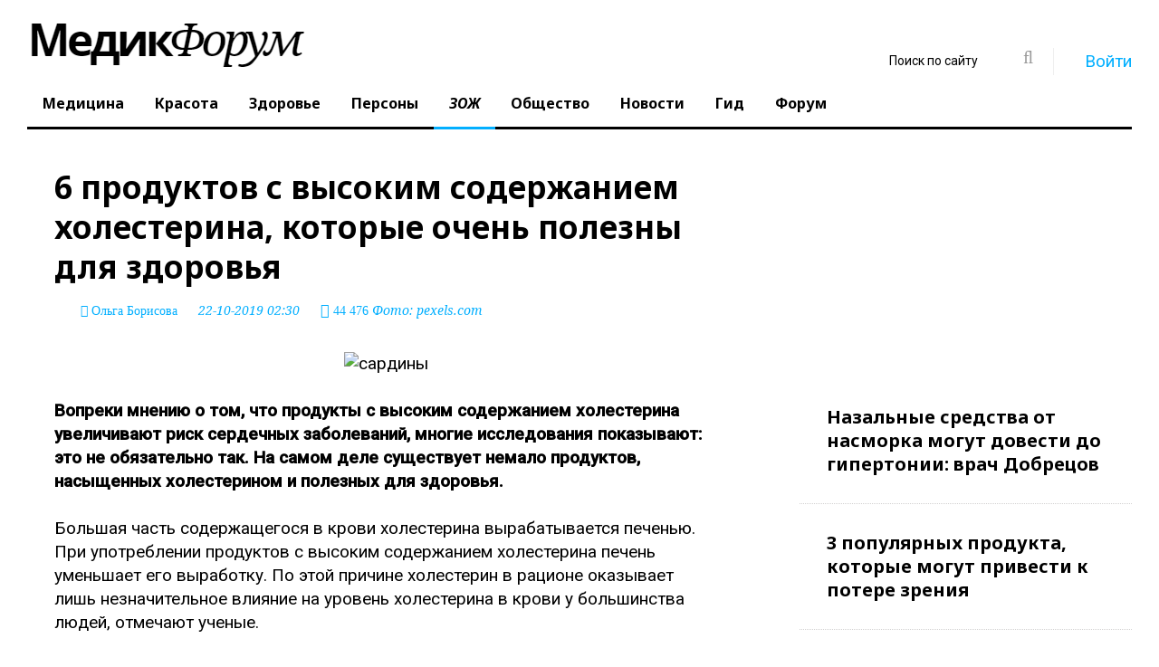

--- FILE ---
content_type: text/html; charset=utf-8
request_url: https://www.medikforum.ru/zoj/84060-6-produktov-s-vysokim-soderzhaniem-holesterina-kotorye-ochen-polezny-dlya-zdorovya.html
body_size: 17332
content:
<!DOCTYPE html>
<html lang="ru" class="wide wow-animation">
  <head>
    <meta name="format-detection" content="telephone=no">
    <meta name="viewport" content="width=device-width, height=device-height, initial-scale=1.0, maximum-scale=1.0, user-scalable=0">
    <meta http-equiv="X-UA-Compatible" content="IE=Edge">
	<meta name="robots" content="noyaca" />
	<meta name="verify-admitad" content="5fac882f0e" />
    <link rel="icon" href="/favicon.ico?v=1" type="image/x-icon">
	<link rel="preload" as="script" href="/templates/med_scroll_new/js/core.min.js?v=10">
	<link rel="preload" as="script" href="/templates/med_scroll_new/js/script.js?v=35">
	<link rel="preload" as="style" href="/templates/med_scroll_new/css/style.css?v=97">
	<link rel="preload" href="https://www.medikforum.ru/engine/editor/jscripts/froala/fonts/fontawesome-webfont.woff2?v=4.5.0" as="font" type="font/woff2" crossorigin>
	<link rel="preconnect" href="https://mc.yandex.ru/">
	<link rel="preconnect" href="https://an.yandex.ru/">
	<!-- Google Tag Manager -->
<script>(function(w,d,s,l,i){w[l]=w[l]||[];w[l].push({'gtm.start':
new Date().getTime(),event:'gtm.js'});var f=d.getElementsByTagName(s)[0],
j=d.createElement(s),dl=l!='dataLayer'?'&l='+l:'';j.async=true;j.src=
'https://www.googletagmanager.com/gtm.js?id='+i+dl;f.parentNode.insertBefore(j,f);
})(window,document,'script','dataLayer','GTM-N89DPWJ');</script>
<!-- End Google Tag Manager -->
    <!-- Stylesheets-->
	<style>@charset "UTF-8";html{font-family:sans-serif}body{margin:0}header,main,nav,section{display:block}a{background-color:transparent}img{border:0}button,input{color:inherit;font-family:inherit;font-size:inherit;font-style:inherit;font-variant:inherit;font-weight:inherit;line-height:inherit;margin:0}button{overflow:visible}button{text-transform:none}button{-webkit-appearance:button}input{line-height:normal}*{box-sizing:border-box}::before,::after{box-sizing:border-box}html{font-size:10px}body{font-family:roboto,Helvetica,Arial,sans-serif;font-size:19px;line-height:1.375;color:rgb(0,0,0);background-color:rgb(255,255,255)}input,button{font-family:inherit;font-size:inherit;line-height:inherit}a{color:rgb(2,175,255);text-decoration:none}img{vertical-align:middle}.img-responsive{display:block;max-width:100%;height:auto}.small{font-size:87%}.text-left{text-align:left}.text-center{text-align:center}ul{margin-top:0;margin-bottom:11px}label{display:inline-block;max-width:100%;margin-bottom:5px;font-weight:700}.form-control{display:block;width:100%;height:50px;padding:13px 20px;font-size:16px;line-height:1.375;color:rgb(153,153,153);background-color:rgb(255,255,255);background-image:none;border:1px solid rgb(204,204,204);border-top-left-radius:0;border-top-right-radius:0;border-bottom-right-radius:0;border-bottom-left-radius:0;-webkit-box-shadow:rgba(0,0,0,.0745098) 0 1px 1px inset;box-shadow:rgba(0,0,0,.0745098) 0 1px 1px inset}.form-control::-webkit-input-placeholder{color:rgb(153,153,153)}.form-group{margin-bottom:15px}.btn{display:inline-block;margin-bottom:0;font-weight:700;text-align:center;vertical-align:middle;background-image:none;border:1px solid transparent;white-space:nowrap;padding:13px 20px;font-size:16px;line-height:1.375;border-top-left-radius:0;border-top-right-radius:0;border-bottom-right-radius:0;border-bottom-left-radius:0}.btn-warning{color:rgb(255,255,255);background-color:rgb(255,246,2);border-color:rgb(255,246,2)}.col-xs-12{position:relative;min-height:1px;padding-left:30px;padding-right:30px}.col-xs-12{float:left}.col-xs-12{width:100%}html :first-child{margin-top:0}html :last-child{margin-bottom:0}.shell{margin-right:auto;margin-left:auto;padding-left:30px;padding-right:30px;min-width:300px;max-width:480px}@media (min-width:992px){.shell{max-width:970px}}@media (min-width:1200px){.shell{max-width:1790px}}.range{margin-left:-30px;margin-right:-30px}[class*="cell-"]{padding-left:30px;padding-right:30px}@media (min-width:480px){.range{display:-webkit-flex;-webkit-flex:0 1 auto;-webkit-flex-flow:row wrap}.range>[class*="cell"]{-webkit-flex:0 0 100%;max-width:100%}}@media (min-width:480px){.range-xs-middle{-webkit-align-items:center}}@media (min-width:1200px){.range>.cell-lg-6{-webkit-flex-basis:50%;max-width:50%}}.veil{display:none!important}@media (min-width:768px){.reveal-sm-block{display:block!important}.reveal-sm-inline-block{display:inline-block!important}.reveal-sm-flex{display:-webkit-flex!important}.veil-sm{display:none!important}}a{color:rgb(2,175,255)}.small{font-size:14px;line-height:1.85714}ul{padding:0;margin:0}.list-inline-0>li{display:inline-block}.page .text-white{color:rgb(255,255,255)}.text-center{text-align:center}@media (min-width:768px){.text-sm-left{text-align:left}}.btn{padding:13px 28px;font-family:'noto sans'}.btn-warning{color:rgb(0,0,0);background-color:rgb(255,246,2);border-color:rgb(255,246,2)}.icon{display:inline-block;text-align:center}.icon::before{position:relative;display:inline-block;font-weight:400;font-style:normal;font-size:16px;speak:none;text-transform:none;-webkit-font-smoothing:antialiased}.icon.icon-circle{width:50px;height:50px;line-height:50px}.icon-default{background-color:rgb(255,255,255);color:rgb(153,153,153)}.icon-gray-base{background-color:rgb(0,0,0);color:rgb(255,255,255);background-position:initial initial;background-repeat:initial initial}.icon-circle{border-top-left-radius:50%;border-top-right-radius:50%;border-bottom-right-radius:50%;border-bottom-left-radius:50%}.section-top-50{padding-top:50px}html .page .offset-top-5{margin-top:5px}html .page .offset-top-12{margin-top:12px}@media (min-width:1200px){html .page .offset-lg-negative-right-26{margin-right:-26px}}html .element-groups-xl-custom{-webkit-transform:translateY(-30px);margin-bottom:-30px;margin-left:-30px}html .element-groups-xl-custom>*,html .element-groups-xl-custom>:first-child{display:inline-block;margin-top:30px;margin-left:30px}.text-normal{font-style:normal}body{-webkit-font-smoothing:subpixel-antialiased}img{max-width:100%;display:inline-block;height:auto}.divider-vertical{display:inline-block;border-top-style:none;border-left-width:1px;border-left-style:solid;border-left-color:rgb(239,239,239);width:1px}.divider-vertical.divider-xs{height:30px;margin-left:30px;margin-right:29px}.post{position:relative}.post .post-inner{display:inline-block;position:relative;margin:0 auto;width:100%;max-width:100%}@media (min-width:992px){.post .post-inner{width:100%}}.post-variant-1{display:-webkit-flex}.post-variant-1 img{min-width:100%}.form-control{display:block;width:100%;height:50px;padding:13px 20px;font-family:'noto serif',serif;font-style:italic;font-size:14px;line-height:1.57143;color:rgb(0,0,0);background-color:rgb(255,255,255);border:1px solid rgb(204,204,204);border-top-left-radius:0;border-top-right-radius:0;border-bottom-right-radius:0;border-bottom-left-radius:0;box-shadow:none;outline:none}.form-control::-webkit-input-placeholder{color:rgb(0,0,0)}.rd-navbar{display:none}.rd-navbar{display:none;background-color:rgb(255,255,255);box-shadow:none;background-position:initial initial;background-repeat:initial initial}.rd-navbar-toggle{position:relative;width:48px;height:48px;line-height:48px;color:rgb(255,255,255);background-color:transparent;border:none;display:none}.rd-navbar-toggle span{position:relative;display:block;margin:auto}.rd-navbar-toggle span::after,.rd-navbar-toggle span::before{content:'';position:absolute;left:0;top:-8px}.rd-navbar-toggle span::after{top:8px}.rd-navbar-toggle span::after,.rd-navbar-toggle span::before,.rd-navbar-toggle span{width:24px;height:4px;background-color:rgb(255,255,255);border-top-left-radius:2px;border-top-right-radius:2px;border-bottom-right-radius:2px;border-bottom-left-radius:2px}.rd-navbar-toggle span{-webkit-transform:rotate(180deg)}.rd-navbar-toggle span::before,.rd-navbar-toggle span::after{-webkit-transform-origin:1.71429px 50%}.rd-navbar-brand .brand-name{font-family:'noto serif',serif;font-size:60px;line-height:60px;text-decoration:none;font-weight:300;font-style:italic;color:rgb(0,0,0)}.rd-navbar-brand .brand-name span{font-family:'noto sans',serif;font-weight:700;font-style:normal}.rd-navbar-search-toggle{display:inline-block;font-weight:400;font-style:normal;font-variant:normal;font-size:18px;line-height:36px;font-family:FontAwesome}.rd-navbar-search-toggle,.rd-navbar-search-toggle::before,.rd-navbar-search-toggle::after{text-align:center;width:36px;height:36px}.rd-navbar-search-toggle::before,.rd-navbar-search-toggle::after{position:absolute;left:0;top:0}.rd-navbar-search-toggle::before{content:'\f002';-webkit-transform:scale(1) rotate(0deg)}.rd-navbar:not(.rd-navbar-fixed) .rd-navbar-search-toggle::after{content:'\f00d';-webkit-transform:scale(0) rotate(-90deg)}.rd-navbar-search-form-submit{display:inline-block;position:relative;width:48px;height:48px;line-height:48px;color:rgb(153,153,153);text-align:center;font-size:24px}.rd-navbar-search-form-submit::before{content:'\f002';font-family:fontawesome;font-weight:400;font-size:20px}.rd-navbar-login{display:block;background-color:rgb(255,255,255);padding:20px;border:1px solid rgb(239,239,239);position:absolute;top:50px;right:0;opacity:0;z-index:-1;width:290px;background-position:initial initial;background-repeat:initial initial}.user-forms{z-index:99}.form-group{position:relative;text-align:left}.form-group{text-align:left}label{display:block}ul{list-style:none}@media (max-width:767px){body{font-family:roboto,Helvetica,Arial,sans-serif;font-size:16px;line-height:1.375;color:rgb(0,0,0);background-color:rgb(255,255,255)}.shell{margin-right:0;margin-left:0;padding:0 5px;min-width:300px;max-width:100%}.range{margin-left:0;margin-right:0}[class*="cell-"]{padding:0}.icon.icon-circle{width:40px;height:40px;line-height:40px}}@media (max-width:1199px) and (min-width:768px){.shell{margin-right:0;margin-left:0;padding:0 5px;min-width:300px;max-width:100%}.range{margin-left:0;margin-right:0}.post{margin:0 10px}}.instagram-media{margin:0 auto!important;}.vrezka{padding:15px;background-color:#0993dd;color:#fff;box-shadow: 0 14px 28px rgba(0,0,0,0.25), 0 10px 10px rgba(0,0,0,0.22);}h1,.h1{line-height: 1.26;font-size: 35px;font-family: noto sans,sans-serif;font-weight: 700;}.cell-lg-8 {-webkit-flex-basis: 66.66667%;-ms-flex-preferred-size: 66.66667%;flex-basis: 66.66667%;max-width: 66.66667%;}.cell-lg-4 {-webkit-flex-basis: 33.33333%;-ms-flex-preferred-size: 33.33333%;flex-basis: 33.33333%;max-width: 33.33333%;}.rd-navbar-static .rd-navbar-nav>li>a, .rd-navbar-fullwidth .rd-navbar-nav>li>a {position: relative;display: block;padding: 15px 17px 16px;font-family: noto sans,serif;color: #000;font-weight: 700;font-size: 16px;line-height: 1.2;text-decoration: none;transition: .3s ease-out;}@media screen and (min-width:768px){.video_player_yt{width:100%;height:400px}}.warning_txt {padding: 35px; background-color: #f1f1f1; font-style: italic;}.rd-navbar-static .rd-navbar-nav > li > .rd-navbar-dropdown li.rd-navbar--has-dropdown > a:after, .rd-navbar-fullwidth .rd-navbar-nav > li > .rd-navbar-dropdown li.rd-navbar--has-dropdown > a:after {content: '\f105'!important;font-family: 'FontAwesome'!important;}</style>
	<style>
		.rd-navbar-static .rd-navbar-dropdown, .rd-navbar-fullwidth .rd-navbar-dropdown {
		  width: 300px!important;
		}
		
		.tg-continue-box {
    margin: 25px 0;
}

.tg-continue-box a {
    text-decoration: none;
}

.tg-continue-inner {
    display: flex;
    align-items: center;
    gap: 15px;
    padding: 18px 22px;
    border-radius: 14px;
    background: linear-gradient(135deg, #181818, #229ed9);
    color: #fff;
    box-shadow: 0 10px 25px rgba(34, 158, 217, 0.35);
    transition: transform 0.2s ease, box-shadow 0.2s ease;
}

.tg-continue-inner:hover {
    transform: translateY(-2px);
    box-shadow: 0 14px 30px rgba(34, 158, 217, 0.45);
}

.tg-icon {
    font-size: 34px;
    line-height: 1;
}

.tg-text strong {
    display: block;
    font-size: 18px;
    font-weight: 700;
}

.tg-text span {
    font-size: 14px;
    opacity: 0.9;
}

@media (max-width: 600px) {
    .tg-continue-inner {
        flex-direction: column;
        text-align: center;
    }

    .tg-icon {
        font-size: 40px;
    }
}

	</style>
	
		<!--[if lt IE 10]>
    <div style="background: #212121; padding: 10px 0; box-shadow: 3px 3px 5px 0 rgba(0,0,0,.3); clear: both; text-align:center; position: relative; z-index:1;"><a href="http://windows.microsoft.com/en-US/internet-explorer/"><img src="images/ie8-panel/warning_bar_0000_us.jpg" border="0" height="42" width="820" alt="You are using an outdated browser. For a faster, safer browsing experience, upgrade for free today."></a></div>
    <script src="js/html5shiv.min.js"></script>
		<![endif]-->
	<meta charset="utf-8">
<title>6 продуктов с высоким содержанием холестерина, которые очень полезны для здоровья |  MedikForum.ru</title>
<meta name="description" content="Вопреки мнению о том, что продукты с высоким содержанием холестерина увеличивают риск сердечных заболеваний, многие исследования показывают: это не обязательно так.">


<meta property="og:type" content="article">
<meta property="og:title" content="6 продуктов с высоким содержанием холестерина, которые очень полезны для здоровья">
<meta property="og:url" content="https://www.medikforum.ru/zoj/84060-6-produktov-s-vysokim-soderzhaniem-holesterina-kotorye-ochen-polezny-dlya-zdorovya.html">
<meta name="news_keywords" content="холестерин">
<meta property="og:image" content="https://mon.medikforum.ru/uploads/posts/2019-10/1571657182_kartofel.jpg">
<meta property="og:description" content="Вопреки мнению о том, что продукты с высоким содержанием холестерина увеличивают риск сердечных заболеваний, многие исследования показывают: это не обязательно так. На самом деле существует немало продуктов, насыщенных холестерином и полезных для здоровья. Большая часть содержащегося в крови">
<link rel="search" type="application/opensearchdescription+xml" href="https://www.medikforum.ru/index.php?do=opensearch" title="Информационный портал о здоровье, медицине и красоте в России и мире">
<link rel="canonical" href="https://www.medikforum.ru/zoj/84060-6-produktov-s-vysokim-soderzhaniem-holesterina-kotorye-ochen-polezny-dlya-zdorovya.html"><link rel="amphtml" href="https://www.medikforum.ru/zoj/84060-6-produktov-s-vysokim-soderzhaniem-holesterina-kotorye-ochen-polezny-dlya-zdorovya/amp.html">
<link rel="preload" as="image" href="https://mon.medikforum.ru/uploads/posts/2019-10/1571657182_kartofel.jpg"><link rel="preload" as="image" href="https://mon.medikforum.ru/uploads/posts/2019-10/thumbs/1571657182_kartofel.jpg"><link rel="preload" as="image" href="https://mon.medikforum.ru/uploads/posts/2019-10/1571657182_kartofel.jpg"><link rel="preload" as="image" href="https://mon.medikforum.ru/uploads/posts/2019-10/1571657182_kartofel.jpg">


<link href="/templates/med_scroll_new/css/style.css?v=96" rel="stylesheet">


<link href="/engine/editor/jscripts/froala/fonts/font-awesome.css" rel="stylesheet">


  </head>
  <body>
<!-- Google Tag Manager (noscript) -->
<noscript><iframe src="https://www.googletagmanager.com/ns.html?id=GTM-N89DPWJ"
height="0" width="0" style="display:none;visibility:hidden"></iframe></noscript>

<!-- Yandex.Metrika counter -->
<script type="text/javascript" >
   (function(m,e,t,r,i,k,a){m[i]=m[i]||function(){(m[i].a=m[i].a||[]).push(arguments)};
   m[i].l=1*new Date();k=e.createElement(t),a=e.getElementsByTagName(t)[0],k.async=1,k.src=r,a.parentNode.insertBefore(k,a)})
   (window, document, "script", "https://mc.yandex.ru/metrika/tag.js", "ym");

   ym(87003818, "init", {
        clickmap:true,
        trackLinks:true,
        accurateTrackBounce:true,
        webvisor:true
   });
</script>
<noscript><div><img src="https://mc.yandex.ru/watch/87003818" style="position:absolute; left:-9999px;" alt="" /></div></noscript>
<!-- /Yandex.Metrika counter -->

<script type="text/javascript">(function(c,s,t,r,e,a,m){c[e]=c[e]||function(){(c[e].q=c[e].q||[]).push(arguments)},c[e].p=r,a=s.createElement(t),m=s.getElementsByTagName(t)[0],a.async=1,a.src=r,m.parentNode.insertBefore(a,m)})(window,document,'script','https://c.sberlead.ru/clickstream.bundle.js','csa');csa('init', {analyticsId: '05c44156-d27a-489f-8a97-4ce2e7a0c419'}, true, true);</script>

<!-- End Google Tag Manager (noscript) -->

  
    <!-- Page-->
    <div class="page text-left">
		<div class="shell">
			<div class="reveal-sm-flex range-xs-middle">
				<div class="text-center col-xs-12" style="background-color: #fff;"></div>
			</div>
		</div>
	
	  <header class="page-head" style="min-height:134px;">
        <div class="rd-navbar-wrap">
          <nav class="rd-navbar rd-navbar-default rd-navbar-static" data-layout="rd-navbar-fixed" data-sm-layout="rd-navbar-fullwidth" data-lg-layout="rd-navbar-static" data-stick-up-offset="198" data-md-layout="rd-navbar-fullwidth">
            <div class="rd-navbar-inner">
              
              <div class="rd-navbar-panel">
                <button class="rd-navbar-toggle" data-rd-navbar-toggle=".rd-navbar-nav-wrap"><span></span></button>
                <div class="rd-navbar-brand"><a href="/" class="brand-name"><img src="/templates/med_scroll_new/logo.jpg" /></a></div>
              </div>
              <div class="rd-navbar-nav-wrap">
                <div class="rd-navbar-social-list">
				<div class="rd-navbar-top-part-right" style="position: absolute; top: 40px; right: 30px; z-index:3;">
                  <div data-rd-navbar-toggle=".rd-navbar-search-wrap" class="rd-navbar-search-toggle"></div>
					  <div class="rd-navbar-search-wrap">
						<div class="rd-navbar-search">
						  <form action="" method="post" class="rd-navbar-search-form">
								<input type="hidden" name="do" value="search" />
								<input type="hidden" name="subaction" value="search" />
							<label class="rd-navbar-search-form-input">
								<input type="text" name="story" id="story" placeholder="Поиск по сайту" autocomplete="off">
							</label>
							<button type="submit" class="rd-navbar-search-form-submit"></button>
						  </form>
						</div>
					  </div>
					  <div class="divider-vertical divider-xs"></div>
					 
 
  <div class="element-groups-xl-custom user-forms"><a href="#" data-rd-navbar-toggle=".rd-navbar-login" class="rd-navbar-login-btn"><span class="icon icon-sm fa fa-unlock-alt text-white veil-sm"></span><span class="veil reveal-sm-inline-block">Войти</span></a>
	<!-- Navbar login-->
	<div class="rd-navbar-login">
	  <form method="post" action=''>
		<div class="form-group">
		  <input type="text" name="login_name" placeholder="E-mail" class="form-control" />
		</div>
		<div class="form-group offset-top-12">
		  <input type="password" name="login_password" placeholder="Пароль" class="form-control" />
		</div>
		<div>
			<a href="https://oauth.vk.com/authorize?client_id=6347267&amp;redirect_uri=https%3A%2F%2Fwww.medikforum.ru%2Findex.php%3Fdo%3Dauth-social%26provider%3Dvk&amp;scope=offline%2Cemail&amp;state=8d7da7c583bbefdd81357b6aa76c2778&amp;response_type=code&amp;v=5.90" target="_blank"><div class="icon icon-circle fa fa-vk icon-gray-base offset-top-5" title="Авторизация через Вконтакте"></div></a>
			<a href="https://www.facebook.com/dialog/oauth?client_id=473100466100143&amp;redirect_uri=https%3A%2F%2Fwww.medikforum.ru%2Findex.php%3Fdo%3Dauth-social%26provider%3Dfc&amp;scope=public_profile%2Cemail&amp;display=popup&amp;state=8d7da7c583bbefdd81357b6aa76c2778&amp;response_type=code" target="_blank"><div class="icon icon-circle fa fa-facebook icon-gray-base offset-top-5" title="Авторизация через Фейсбук"></div></a>
			
			
			<a href="https://www.medikforum.ru/index.php?do=register" class="rd-navbar-register-btn"><span class="icon icon-sm fa fa-user text-white veil-sm"></span><span class="veil reveal-sm-inline-block">Регистрация</span></a>
		</div>
		<input name="login" type="hidden" id="login" value="submit">
		<button type="submit" class="btn btn-warning offset-top-12 text-normal">Войти</button>
	  </form>
	</div><!--<a href="https://www.medikforum.ru/index.php?do=register" class="rd-navbar-register-btn"><span class="icon icon-sm fa fa-user text-white veil-sm"></span><span class="veil reveal-sm-inline-block">Регистрация</span></a>-->
  </div>
  
                </div>
                </div>
                <ul class="rd-navbar-nav">
                  <!--<li ><a href="/">Главная</a></li>-->
                  <li ><a href="/medicine/">Медицина</a></li>
                  <li ><a href="/beauty/">Красота</a></li>
                  <li ><a href="/health/">Здоровье</a></li>
                  <li ><a href="/persons/">Персоны</a></li>
                  <li class="active"><a href="/zoj/">ЗОЖ</a></li>
                  <li ><a href="/society/">Общество</a></li>
                  <li ><a href="/tags/">Новости</a></li>
                  <li><a href="/guide.html">Гид</a></li>
                  <li><a href="/forum/">Форум</a></li>
                </ul>
              </div>
            </div>
          </nav>
        </div>
      </header>

	  <main class="page-content">

		
		

		
		
        <section class="offset-top-25 infinity-article">
          <div class="shell">
            <div class="range text-md-left">
              <div class="cell-lg-8">
				
					

				
				
				
				
					
					
					<div class="cell-lg-9">
	<div class="range range-lg-reverse">
	  <div class="cell-lg-12">
		<div class="post post-default post-variant-3" style="margin:0;" id="end_news">
		<article itemscope itemtype="http://schema.org/NewsArticle">
		  <div class="offset-top-12">
			<h1 class="h1 text-gray-base" itemprop="headline">6 продуктов с высоким содержанием холестерина, которые очень полезны для здоровья</h1>
			<div class="post-meta element-groups-custom offset-top-12">  <i class="fa fa-user" aria-hidden="true" itemprop="author" itemscope itemtype="http://schema.org/Person"> <a href="https://www.medikforum.ru/user/Bubukina/news/"><span itemprop="name">Ольга Борисова</span></a></i>  <time datetime="2019-10-22T02:30:33+0300" itemprop="datePublished">22-10-2019 02:30</time> <span class="icon fa fa-eye"> <noindex>44 476</noindex></span><!-- <a href="#comments" class="post-meta-comment show-comments" rel="nofollow"><noindex>0</noindex></a>-->  Фото: pexels.com</div>
			<meta itemscope itemprop="mainEntityOfPage" itemType="https://schema.org/WebPage" itemid="https://www.medikforum.ru/zoj/84060-6-produktov-s-vysokim-soderzhaniem-holesterina-kotorye-ochen-polezny-dlya-zdorovya.html"/>
		  </div>

		  
		  
		  <div class="offset-top-12" itemprop="articleBody"><div style="text-align:center;"><!--dle_image_begin:https://mon.medikforum.ru/uploads/posts/2019-10/1571657182_kartofel.jpg||сардины--><img   data-src="https://mon.medikforum.ru/uploads/posts/2019-10/1571657182_kartofel.jpg" class="lazy" src="https://mon.medikforum.ru/uploads/posts/2019-10/1571657182_kartofel.jpg" width="" height=""  style="max-width:100%;" alt="сардины" /><!--dle_image_end--></div><br><b>Вопреки мнению о том, что продукты с высоким содержанием холестерина увеличивают риск сердечных заболеваний, многие исследования показывают: это не обязательно так. На самом деле существует немало продуктов, насыщенных холестерином и полезных для здоровья.</b><br><br>Большая часть содержащегося в крови холестерина вырабатывается печенью. При употреблении продуктов с высоким содержанием холестерина печень уменьшает его выработку. По этой причине холестерин в рационе оказывает лишь незначительное влияние на уровень холестерина в крови у большинства людей, отмечают ученые.<br><br>Говоря о продуктах с высоким содержанием холестерина, которые очень полезны для здоровья, специалисты выделяют следующие.<br><br><b>Сыр. </b>Ломтик сыра чеддер весом около 30 граммов дает 28 мг холестерина, что является относительно высоким количеством. Но в то же время сыр содержит другие питательные вещества: в частности, тот же кусочек сыра даст примерно 7 граммов качественного белка и 15% от суточной нормы кальция. Имеющиеся научные данные говорят, что молочные продукты с высоким содержанием белка и низким содержанием углеводов, такие как сыр, способствуют уменьшению жировых отложений и укреплению мышечной массы. В том числе сыр может сделать более выносливым сердце.<br><br><b>Яйца.</b> Являются одними из самых питательных продуктов в нашем рационе и также  отличаются высоким уровнем холестерина: два крупных яйца содержат более 350 мг. Нередко, опасаясь холестерина, люди выбрасывают желток из яиц и едят только белок. Между тем, именно желток является самой питательной частью яйца и обеспечивает организм почти всеми питательными веществами этого продукта. В составе желтков присутствуют белок, селен, рибофлавин или витамин B12, холин, а содержащийся холестерин лишь способствует их усвоению. Кроме того, яичные желтки содержат антиоксиданты лютеин и зеаксантин, которые снижают риск возрастных нарушений зрения, таких как катаракта и дегенерация желтого пятна. Употребление в пищу яиц может снижать уровень сахара в крови и обеспечивать чувство сытости.<br><br><b>Печень.</b> 100-граммовая порция говяжьей печени содержит 389 мг холестерина. Эта же порция содержит 27 граммов белка и богата многими витаминами и минералами. Печень – это суперисточник витамина A, витамина B12 и железа. Кроме того, наряду с яйцами печень является одним из лучших в мире пищевых источников холина, которого не получают в достаточной мере большинство современных людей. Будучи витаминоподобным веществом, холин обладает мембранопротекторным действием - защищает мембраны клеток от разрушения. Он очень важен для здоровья мозга и сердца.<br><br><b>Печень трески.</b> В одной столовой ложке может содержаться порядка 500 мг холестерина. Но этот насыщенный холестерином продукт полезен для сердечно-сосудистой системы. В составе печени трески очень много витамина А, витамина D, а также омега-3 жирных кислот, защищающих от болезней сердца. Также ряд исследователей полагают, что предположили, что витамин D и омега-3 жиры, работая вместе, предотвращают заболевание раком.<br><br><b>Субпродукты. </b>В большинстве животных субпродуктов много холестерина и мало жиров, при этом они богаты многими витаминами и минералами (в частности, это богатый источник витамина В12, а также селена). В свою очередь в мясе животных сердец очень много коэнзима CoQ10, чрезвычайно полезного при сердечной недостаточности.<br><br><b>Сардины.</b> Они содержат больше холестерина, чем думают многие: 100 граммов порция сардин дают 142 мг холестерина. Но в то же время этот продукт обладает рядом преимуществ для здоровья, включая снижение риска сердечных заболеваний и защиту клеток мозга, терапии депрессии. Эти эффекты обеспечиваются очень высоким содержанием (до 980 мг) омега-3 жирных кислот. Помимо ценных жирных кислот сардины обеспечивают организм белком и витамином D.<br><br>Ранее МедикФорум публиковал мнение немецкого кардиохирурга Акселя Хавериха о том, что атеросклероз возникает <a href="https://www.medikforum.ru/medicine/83216-kardiohirurg-aksel-haverih-ateroskleroz-voznikaet-ne-iz-za-holesterina.html"  target="_blank">не из-за холестерина</a>.</div>
		  
		  
		  
		  
		  
			

		  
		  
		  
		  
			
			<style>
				.article_expert {background-color:#f1f1f1; padding:30px; display: inline-block; margin-top: 20px; width:100%;}
				.article_expert_name {font-weight: 500;}
				.article_expert_photo {width: max-content; float: left; margin-right: 20px; border-radius: 50%; overflow: hidden; display: block; max-width: 150px; max-height: 150px;}
				.article_org_logo {width: max-content; float: left; margin-right: 20px; overflow: hidden; display: block; max-width: 150px; max-height: 150px;}
				.article_expert_descr {margin: 25px 0 0 0; font-size: 12px;}
				.article_expert_knows {font-style: italic; font-size: 14px;}
				.article_expert_link {color:#000; text-decoration:none;}
				.article_expert_link:hover {text-decoration:underline;}
				.old-ul li{list-style: inside; margin-left: 20px;}
			</style>
		  
<div class="scroller-status">
  <div class="infinite-scroll-request loader-ellips">
  </div>
</div>		  

<div class="article__bottom offset-top-45"><div class="article__bottom-list"><span class="article__bottom-txt">Читать MedikForum.ru в </span><a class="article__bottom-item m-ya" href="https://yandex.ru/news/?favid=12390" title="Яндекс Новости" target="_blank"></a><a class="article__bottom-item m-dzen" href="https://zen.yandex.ru/medikforum.ru?invite=1" title="Яндекс.Дзен" target="_blank"></a></div>
<script src="https://yastatic.net/share2/share.js"></script>
<div class="ya-share2" data-curtain data-shape="round" data-limit="0" data-direction="vertical" data-more-button-type="long" data-services="vkontakte,odnoklassniki,telegram" data-title="6 продуктов с высоким содержанием холестерина, которые очень полезны для здоровья" data-url="https://www.medikforum.ru/zoj/84060-6-produktov-s-vysokim-soderzhaniem-holesterina-kotorye-ochen-polezny-dlya-zdorovya.html"></div>
</div>

<style>

.read_more:before {
  font:normal normal normal 14px/1 FontAwesome;
  content: '\f004';
  color: #ff0000;
    font-size: 21px;
    margin-right: 15px;
}
.read_more {margin-bottom: -15px; padding: 0 15px; border-bottom: 1px #f1f1f1 solid; border-top: 1px #f1f1f1 solid;}
.read_more a {
    font-size: 22px;
    color: #000;
    font-weight: 700;
    font-style: italic;
    text-decoration: underline;
}
.read_more_related {margin-top: 15px; padding: 10px 15px;}
.read_more_related a {
    font-size: 22px;
    color: #000;
    font-weight: 700;
    font-style: italic;
    text-decoration: underline;
}
</style>
		  
		  </article>
		  
		</div>
	  </div>
		
	</div>
	
			<div class="full-story-ads-bottom offset-top-60 offset-bottom-0">
		<!-- Yandex.RTB R-A-32874-13 -->
		<div id="yandex_rtb_R-A-32874-13-84060"></div>
		<script type="text/javascript">
			(function(w, d, n, s, t) {
				w[n] = w[n] || [];
				w[n].push(function() {
					Ya.Context.AdvManager.render({
						blockId: "R-A-32874-13",
						renderTo: "yandex_rtb_R-A-32874-13-84060",
						pageNumber: 84060
					});
				});
				t = d.getElementsByTagName("script")[0];
				s = d.createElement("script");
				s.type = "text/javascript";
				s.src = "//an.yandex.ru/system/context.js";
				s.async = false;
				t.parentNode.insertBefore(s, t);
			})(this, this.document, "yandexContextAsyncCallbacks");
		</script>
	</div>


<div class="read_more_related"><a href="https://www.medikforum.ru/zoj/73932-zhirnyy-syr-zaschischaet-ot-vnezapnoy-smerti.html">Жирный сыр защищает от внезапной смерти</a></div><div class="read_more_related"><a href="https://www.medikforum.ru/zoj/81033-v-ssha-uchenye-otkazalis-schitat-produkty-s-holesterinom-opasnymi.html">В США ученые отказались считать продукты с холестерином опасными</a></div><div class="read_more_related"><a href="https://www.medikforum.ru/zoj/63104-racion-s-vysokim-holesterinom-ne-vredit-serdcu.html">Рацион с высоким холестерином не вредит сердцу</a></div>


<div class="post-meta offset-top-45"><span class="post-meta-tags">Теги : <a href="https://www.medikforum.ru/tags/%D1%85%D0%BE%D0%BB%D0%B5%D1%81%D1%82%D0%B5%D1%80%D0%B8%D0%BD/">холестерин</a></span></div>





<style>
.article__bottom {
    display: -webkit-box;
    display: -webkit-flex;
    display: -moz-box;
    display: -ms-flexbox;
    display: flex;
    -webkit-box-align: center;
    -webkit-align-items: center;
    -moz-box-align: center;
    -ms-flex-align: center;
    align-items: center;
    -webkit-box-pack: justify;
    -webkit-justify-content: space-between;
    -moz-box-pack: justify;
    -ms-flex-pack: justify;
    justify-content: space-between;
}
.article__bottom-txt {
    display: inline-block;
    font-weight: bold;
    font-size: 17px;
    line-height: 17px;
    color: #5e5e5e;
    padding-right: 12px;
    padding-bottom: 0;
}
.article__bottom-list {
    -webkit-box-flex: 1;
    -webkit-flex: 1 auto;
    -moz-box-flex: 1;
    -ms-flex: 1 auto;
    flex: 1 auto;
	text-align: left;
}
.article__bottom-item:first-child {
    border-radius: 6px 0px 0px 6px;
}
.article__bottom-item.m-ya {
    width: 172px;
}
.article__bottom-item.m-ya {
    background-image: url(https://mon.medikforum.ru/uploads/yandexnews_btn.svg);
    width: 142px;
}
.article__bottom-item {
    background: #fff;
    display: inline-block;
    vertical-align: top;
    box-shadow: 0px 0.800089px 4.80053px rgb(32 33 36 / 28%);
    overflow: hidden;
    margin-right: 20px;
    background-repeat: no-repeat;
    background-size: cover;
    background-position: 50%;
    width: 49%;
    height: 32px;
}
.article__bottom-item:last-child {
    margin: 0;
    border-radius: 0px 6px 6px 0px;
}
.article__bottom-item.m-dzen {
    width: 143px;
}
.article__bottom-item.m-dzen {
    background-image: url(https://mon.medikforum.ru/uploads/yandexdzen_btn.svg);
    width: 120px;
}
</style>		

	
	
	<div id="comments"  class="heading-divider hidden">
		<p class="heading-italic text-light h3">Оставить комментарий</p>
	
	<!--dleaddcomments-->
	</div>

		
	<hr class="divider offset-top-60">
	<div class="range range-sm-justify offset-top-30 nextprev hidden">
	  <div class="cell-sm-6 cell-xl-4 text-sm-left">
		<div class="inset-left-30 infinity-next" data-url="https://www.medikforum.ru/zoj/84066-rastvorimyy-kofe-ego-poleznye-storony-i-vred.html"></div>
	  </div>
	</div>
		
</div>

<script>
function MenuNewsBuild2(a, c) {
    var b = [];
    b[0] = "<a onclick=\"ajax_prep_for_edit('" + a + "', '" + c + '\'); return false;" href="#">' + menu_short + "</a>";
    "" != dle_admin && (b[1] = '<a href="' + dle_root + dle_admin + "?mod=editnews&action=editnews&id=" + a + '" target="_blank">' + menu_full + "</a>");
    
    return b
}
/*

var domain_img_url = "";

if(domain_img_url.indexOf('.com') < 0) {
    domain_img_url = domain_img_url + '.com';
    document.getElementById('img_from').href = domain_img_url;
}
if(domain_img_url.indexOf('http') < 0) {
    domain_img_url = 'https://'+domain_img_url;
    document.getElementById('img_from').href = domain_img_url;
}

var domain_img_from = domain_img_url.split('/');
if(domain_img_from[2] !== undefined) {
document.getElementById('img_from').innerHTML = domain_img_from[2];
}
*/
</script>
					
				
				
				
				
				

              
			  </div>
			  
			  
              <div id="aside2-84060" class="cell-lg-4">
				<div class="sticky">
						
						
					
						<!-- Yandex.RTB R-A-32874-22 -->
						<div id="yandex_rtb_R-A-32874-22-84060" style="min-height:250px;"></div>
					
					
					
					

					
					
					
						
						<div class="offset-top-30 text-center">
							<noindex><div class="text-sm-left cell-xs-preffix-1 cell-xs-10 cell-sm-6 cell-sm-preffix-0 cell-md-4 offset-top-45 offset-sm-top-0">
	<div class="post post-variant-3">
	
	  <div class="h5 text-bold"><a href="https://www.medikforum.ru/health/141217-nazalnye-sredstva-ot-nasmorka-mogut-dovesti-do-gipertonii-vrach-dobrecov.html" class="post-link">Назальные средства от насморка могут довести до гипертонии: врач Добрецов</a></div>
	</div>
</div>
<hr class="divider divider-dashed">
<div class="text-sm-left cell-xs-preffix-1 cell-xs-10 cell-sm-6 cell-sm-preffix-0 cell-md-4 offset-top-45 offset-sm-top-0">
	<div class="post post-variant-3">
	
	  <div class="h5 text-bold"><a href="https://www.medikforum.ru/health/141218-sledite-za-tremya-populyarnymi-produktami-kotorye-mogut-privesti-k-potere-zreniya-preduprezhdaet-ekspert.html" class="post-link">3 популярных продукта, которые могут привести к потере зрения</a></div>
	</div>
</div>
<hr class="divider divider-dashed">
<div class="text-sm-left cell-xs-preffix-1 cell-xs-10 cell-sm-6 cell-sm-preffix-0 cell-md-4 offset-top-45 offset-sm-top-0">
	<div class="post post-variant-3">
	
	  <div class="h5 text-bold"><a href="https://www.medikforum.ru/zoj/141215-dietolog-korseva-obyasnila-kakie-makarony-poleznee.html" class="post-link">Диетолог Корсева объяснила, какие макароны полезнее</a></div>
	</div>
</div>
<hr class="divider divider-dashed">
</noindex>
						</div>
						
					
					
				</div>

<style>
.sticky {    position: static;
    position: sticky;
    top: 30px;
    right: 0;}
.sticky2 {
  top: 50px!important;
  position: fixed;
  z-index: 19;
}
.stop {
  position: relative;
  z-index: 19;
}
.mark {
	position: absolute;
    top: -16px;
    width: 238px;
    font-size: 9px;
	color: #000;
    background-color: #f1f1f1;
}
</style>

              </div>
			  
            </div>
          </div>
			<script type="text/javascript">
				(function(w, d, n, s, t) {
					w[n] = w[n] || [];
					w[n].push(function() {
						Ya.Context.AdvManager.render({
							blockId: "R-A-32874-22",
							renderTo: "yandex_rtb_R-A-32874-22-84060",
							pageNumber: "84060"
						});
					});
					t = d.getElementsByTagName("script")[0];
					s = d.createElement("script");
					s.type = "text/javascript";
					s.src = "//an.yandex.ru/system/context.js";
					s.async = true;
					t.parentNode.insertBefore(s, t);
				})(this, this.document, "yandexContextAsyncCallbacks");
			</script>
        </section>
      </main>
		
	  
      <!-- Page Footer-->
      <footer class="page-footer">
        <div class="shell offset-top-60">
          <hr class="divider divider-lg offset-0">
          <div class="range text-center text-lg-left section offset-top-0">
            <div class="cell-xs-4 cell-md-2 offset-top-45 offset-lg-top-0">
              <span class="h6">Разделы</span>
              <ul class="small text-center text-lg-left list-unstyled list text-italic font-accent">
				<li><a href="/guide.html">Путеводитель</a></li>
				<noindex>
				<li><a href="/medicine/">Медицина</a></li>
				<li><a href="/beauty/">Красота</a></li>
				<li><a href="/health/">Здоровье</a></li>
				<li><a href="/persons/">Персоны</a></li>
				<li><a href="/zoj/">ЗОЖ</a></li>
				<li><a href="/forum/">Форум</a></li>
				<li><a href="/tags/">Новости</a></li>
			    </noindex>
				<li><a href="/services.html">Сервисы</a></li>
				<li><a href="/?do=lastcomments">Комментарии</a></li>
              </ul>
            </div>
            
            <div class="cell-xs-4 cell-md-2 offset-top-45 offset-lg-top-0">
              <span class="h6">Информация</span>
              <ul class="small text-center text-lg-left list-unstyled list text-italic font-accent">
                <li><a href="/send.html">О портале</a></li>
                <li><a href="https://www.medikforum.ru/send.html#show_ads">Размещение рекламы</a></li>
                <li><a href="https://www.medikforum.ru/index.php?do=feedback">Обратная связь</a></li>
                <li><a href="https://www.medikforum.ru/rules.html">Правила сайта</a></li>
                <li><a href="https://www.medikforum.ru/politika-konfidencialnosti.html">Политика конфиденциальности</a></li>
                <li><a href="https://www.medikforum.ru/agreement.html">Обработка персональных данных</a></li>
              </ul>
			  <!-- list social-->
				<ul class="list-inline-0">
					<li><a rel="nofollow" href="https://news.yandex.ru/index.html?from=rubric&favid=12390" class="icon icon-circle fa fa-newspaper-o icon-default" target="_blank" title="Добавить в источники Яндекс Новости"></a></li>
					<li><a rel="nofollow" href="https://vk.com/medfor" class="icon icon-circle fa fa-vk icon-default" target="_blank"></a></li>
				</ul>
            </div>
			
				<div class="cell-xs-4 cell-md-2 offset-top-45 offset-lg-top-0">
				  <span class="h6">Архив новостей</span><br />
				  <div class="small text-center text-lg-left list-unstyled list text-italic font-accent">
					 <a class="archives" href="https://www.medikforum.ru/2026/01/">Январь 2026 (411)</a><br /><a class="archives" href="https://www.medikforum.ru/2025/12/">Декабрь 2025 (212)</a><br /><a class="archives" href="https://www.medikforum.ru/2025/11/">Ноябрь 2025 (278)</a><br /><a class="archives" href="https://www.medikforum.ru/2025/10/">Октябрь 2025 (217)</a><br /><a class="archives" href="https://www.medikforum.ru/2025/09/">Сентябрь 2025 (196)</a><br /><a class="archives" href="https://www.medikforum.ru/2025/08/">Август 2025 (250)</a><br /><a class="archives" href="https://www.medikforum.ru/2025/07/">Июль 2025 (291)</a><br /><a class="archives" href="https://www.medikforum.ru/2025/06/">Июнь 2025 (175)</a><br /><a class="archives" href="https://www.medikforum.ru/2025/05/">Май 2025 (136)</a><br /><a class="archives" href="https://www.medikforum.ru/2025/04/">Апрель 2025 (136)</a><br /><a class="archives" href="https://www.medikforum.ru/2025/03/">Март 2025 (146)</a><br /><a class="archives" href="https://www.medikforum.ru/2025/02/">Февраль 2025 (172)</a><br /><div id="dle_news_archive" style="display:none;"><a class="archives" href="https://www.medikforum.ru/2025/01/">Январь 2025 (261)</a><br /></div><div id="dle_news_archive_link" ><br /><a class="archives" href="/archive-news.html">Весь архив</a></div>
				  </div>
				</div>
            
			<div class="cell-xs-12 cell-md-6 offset-top-45 offset-lg-top-0">
                <div class="cell-md-12 text-center text-md-left offset-top-25 offset-md-top-0">
              <div class="brand reveal-md-inline-block"><noindex><a href="/" class="brand-name" rel="nofollow"><span>Медик</span>Форум</a></noindex></div>
              <p class="reveal-md-inline-block offset-top-20 offset-top-md-0 small">18+ © 2026. Электронное периодическое новостное издание «Медикфорум». Зарегистрировано Федеральной службой по надзору в сфере связи, информационных технологий и массовых коммуникаций (Роскомнадзор). Свидетельство Эл № ФС77-39067 от 09 марта 2010 г.<br /><br />
Учредитель: ООО «Медикфорум», главный редактор: Игорь Петров, директор по рекламе: Людмила Овчарова.<br />Адрес редакции: 107564, г. Москва, ул. Краснобогатырская, д. 42. Телефон: <a href="tel:+74959700222" rel="nofollow">+7 (495) 970-02-22</a>, e-mail: <a href="mailto:medikforum@yandex.ru" rel="nofollow">medikforum@yandex.ru</a>.<br /><br />
Все права защищены. Копирование и использование полных материалов запрещено, частичное цитирование возможно только при условии гиперссылки на сайт www.medikforum.ru.<br /><br />
Информация на сайте представлена исключительно в ознакомительных целях. Необходима консультация с вашим лечащим врачом перед использованием любого средства, препарата, лечения или процедуры.
</p>
            </div>
            </div>
          </div>

        </div>
      </footer>
      <!-- {%FOOTER_LINK}-->
    </div>

    <!-- Java script-->
	<script src="/engine/classes/min/index.php?g=general&amp;v=742d9"></script>
<script src="/engine/classes/min/index.php?f=engine/classes/js/jqueryui.js,engine/classes/js/dle_js.js&amp;v=742d9" defer></script>
	
    <script src="/templates/med_scroll_new/js/core.min.js?v=10"></script>
	<script src="https://cdn.jsdelivr.net/npm/lazyload@2.0.0-rc.2/lazyload.js"></script>
	<script>
<!--
var dle_root       = '/';
var dle_admin      = '';
var dle_login_hash = 'eff3ba25a461ba523de8b59fc556796507845975';
var dle_group      = 5;
var dle_skin       = 'med_scroll_new';
var dle_wysiwyg    = '-1';
var quick_wysiwyg  = '1';
var dle_min_search = '4';
var dle_act_lang   = ["Да", "Нет", "Ввод", "Отмена", "Сохранить", "Удалить", "Загрузка. Пожалуйста, подождите..."];
var menu_short     = 'Быстрое редактирование';
var menu_full      = 'Полное редактирование';
var menu_profile   = 'Просмотр профиля';
var menu_send      = 'Отправить сообщение';
var menu_uedit     = 'Админцентр';
var dle_info       = 'Информация';
var dle_confirm    = 'Подтверждение';
var dle_prompt     = 'Ввод информации';
var dle_req_field  = ["Заполните поле с именем", "Заполните поле с сообщением", "Заполните поле с темой сообщения"];
var dle_del_agree  = 'Вы действительно хотите удалить? Данное действие невозможно будет отменить';
var dle_spam_agree = 'Вы действительно хотите отметить пользователя как спамера? Это приведёт к удалению всех его комментариев';
var dle_c_title    = 'Отправка жалобы';
var dle_complaint  = 'Укажите текст Вашей жалобы для администрации:';
var dle_mail       = 'Ваш e-mail:';
var dle_big_text   = 'Выделен слишком большой участок текста.';
var dle_orfo_title = 'Укажите комментарий для администрации к найденной ошибке на странице:';
var dle_p_send     = 'Отправить';
var dle_p_send_ok  = 'Уведомление успешно отправлено';
var dle_save_ok    = 'Изменения успешно сохранены. Обновить страницу?';
var dle_reply_title= 'Ответ на комментарий';
var dle_tree_comm  = '0';
var dle_del_news   = 'Удалить статью';
var dle_sub_agree  = 'Вы действительно хотите подписаться на комментарии к данной публикации?';
var dle_captcha_type  = '0';
var dle_share_interesting  = ["Поделиться ссылкой на выделенный текст", "Twitter", "Facebook", "Вконтакте", "Прямая ссылка:", "Нажмите правой клавишей мыши и выберите «Копировать ссылку»"];
var DLEPlayerLang     = {prev: 'Предыдущий',next: 'Следующий',play: 'Воспроизвести',pause: 'Пауза',mute: 'Выключить звук', unmute: 'Включить звук', settings: 'Настройки', enterFullscreen: 'На полный экран', exitFullscreen: 'Выключить полноэкранный режим', speed: 'Скорость', normal: 'Обычная', quality: 'Качество', pip: 'Режим PiP'};
var allow_dle_delete_news   = false;

//-->
</script>
    <script src="/templates/med_scroll_new/js/script.js?v=35"></script>

<script>
window.addEventListener("load", function(event) {
	$("img").lazyload();
});
</script>

	
<script>
$("iframe[src^='https://www.youtube.com']").addClass("video_player_yt");
$(".post-variant-3").find("br:eq(3)").after($(".person"));
$('.comment').hover(function() {
	$(this).find(".comment-reply-button").show();
},
function(){
  $(".comment-reply-button").hide();
});

$(".comments-tree-item:gt(1)").hide();
var count_comments = $('.comments-tree-item').size();
$(".ajax_comments_next").remove();
if(count_comments <= 2) {
	$("#show-all-comments" ).remove();
}
var dle_news_id= '{news_id}';
	var total_comments_pages= '30';
	var current_comments_page= '1';
$('#show-all-comments').on('click', function(event){
	$(".comments-tree-item").show();
	$(".ajax_loaded_comments").after("<div class=\"ajax_comments_next\"></div>");
	$("#show-all-comments" ).remove();
	
	$('.ajax_comments_next').waypoint(function() {
		if (current_comments_page < total_comments_pages ) {

			$.waypoints('disable');
			current_comments_page ++;
			ShowLoading('');

			$.get(dle_root + "engine/ajax/comments.php", { cstart: current_comments_page, news_id: dle_news_id, skin: dle_skin, massact:'disable' }, function(data){

				setTimeout(function() { $.waypoints('enable'); }, 300);
				HideLoading('');

				$(".ajax_loaded_comments").append(data.comments);
				$("#show-all-comments" ).remove();

			}, "json");

		} else {

			$.waypoints('destroy');
		}


	}, {
	  offset: 'bottom-in-view'
	});
	
});

$(function(){
	$("a[href^='#']").click(function(){
			var _href = $(this).attr("href");
			$("html, body").animate({scrollTop: $(_href).offset().top - 70+"px"});
			return false;
	});
});

$(".searchyoutube").load(function() {
    $(this).height( $("div.post").width() / 2);
    $(this).width($("div.post").width());
});

</script>










<script>
$(document).ready(function(){
	$('body').on('click','#nav-load',function(){
		var urlNext = $(this).attr('href');
		var scrollNext = $(this).offset().top - 200;
		if (urlNext !== undefined) {
			$.ajax({
				url: urlNext,
				beforeSend: function() {
					ShowLoading('');
				},            
				success: function(data) {
					$('#bottom-nav').remove();
					$('#dle-content').append($('#dle-content', data).html());
					$('#dle-content').after($('#bottom-nav'));
					/*window.history.pushState("", "", urlNext);*/
					lazyload();
					$('html, body').animate({scrollTop:scrollNext}, 800);    
					HideLoading('');
				},
				  error: function() {                
					HideLoading('');
					console.log('что-то пошло не так');
				  }
			});
		};
		return false;
	});
});
</script>
<style>
.nav-load a {color:#000;}
.nav-load:hover a {color:#fff;}
#bottom-nav {width:100%;}
</style>

<script type="text/javascript">
  WebFontConfig = {
    google: { families: [ 'Noto+Serif:400italic,700', 'Roboto:400,500,300,300italic', 'Noto+Sans:700,700italic'] }
  };

  (function() {
    var wf = document.createElement('script');
    wf.src = 'https://ajax.googleapis.com/ajax/libs/webfont/1/webfont.js';
    wf.type = 'text/javascript';
    wf.async = 'true';
    var s = document.getElementsByTagName('script')[0];
    s.parentNode.insertBefore(wf, s);
  })();
</script>

<link href="/engine/classes/min/index.php?f=engine/editor/css/default.css&amp;v=742d9" rel="stylesheet" type="text/css">




<script>
	var domain_img_url = "";

if(domain_img_url.indexOf('.com') < 0) {
    domain_img_url = domain_img_url + '.com';
    $('#img_from').last().attr("href", domain_img_url);
}
if(domain_img_url.indexOf('http') < 0) {
    
    domain_img_url = 'https://'+domain_img_url;
    $('#img_from').last().attr("href", domain_img_url);
}

var domain_img_from = domain_img_url.split('/');
if(domain_img_from[2] !== undefined) {
$('#img_from').last().text(domain_img_from[2]);
}
</script>



<script src="https://unpkg.com/infinite-scroll@3/dist/infinite-scroll.pkgd.min.js"></script>
<!-- <script src="//platform.instagram.com/en_US/embeds.js"></script> -->
<script>
var nextPage = $('.post-prev').find('a').attr('href');
$('.page-content').infiniteScroll({
  // options
  path: function(){
	return $('.infinity-next:last').data('url');
},
  append: '.infinity-article',
  history: 'push',
  historyTitle: true,
  status: '.scroller-status'
});
$('.page-content').on( 'request.infiniteScroll', function( event, path ) {
	ym(5562691, 'hit', path);
  console.log( 'Loading page: ' + path );
  lazyload();
  $('#dle-content').append("<img src='//counter.yadro.ru/hit?t12.6;r"+escape(document.referrer)+((typeof(screen)=="undefined")?"":";s"+screen.width+"*"+screen.height+"*"+(screen.colorDepth?screen.colorDepth:screen.pixelDepth))+";u"+escape(document.URL)+";"+Math.random()+"' style='display:none;' />");
});

$('.page-content').on( 'append.infiniteScroll', function() {

	$(".post-variant-3").each(function( index ) {
		$(this).find("br:eq(3)").after($(this).find(".person"));
	});
	if ( typeof window.instgrm !== 'undefined' ) {
		/*window.instgrm.Embeds.process();*/
	}
	
var domain_img_url = $('.img_from').last().attr('data-url');

if(domain_img_url.indexOf('.com') < 0) {
    domain_img_url = domain_img_url + '.com';
    $('.img_from').last().attr("href", domain_img_url);
}
if(domain_img_url.indexOf('http') < 0) {
    
    domain_img_url = 'https://'+domain_img_url;
   $('.img_from').last().attr("href", domain_img_url);
    
}

var domain_img_from = domain_img_url.split('/');
if(domain_img_from[2] !== undefined) {
console.log(domain_img_url);
$('.img_from').last().text(domain_img_from[2]);
}

});
</script>









	<script>

		
$(function(){
	$('.show-comments').on('click', function() {
		console.log(123);
		$('.news-84060').toggleClass('hidden');
	});
});


	</script>
	
	








<style>
.marq-covid {padding: 10px 10px; font-size:18px;}
.marq-covid a{font-size:20px;}
.marq-covid:hover {background-color:#f1f1f1;}
</style>
<script>

(function ($) {
    $.fn.endlessScroll = function (options) {

        var options = $.extend({ width: "400px", height: "100px", steps : -2, speed : 40, mousestop : true }, options);

        var elem = $(this);
        var elemId = $(this).attr("id");
        var istep = options.steps;

        elem.css({ "overflow": "hidden", "width": options.width, "height": options.height, "position": "relative", "left": "0px", "top": "0px" })
        elem.wrapInner("<nobr />");

        elem.mouseover(function () {
            if (options.mousestop) { istep = 0; }
        })
        elem.mouseout(function () {
            istep = options.steps;
        });
        
        elem.wrapInner("<div id='" + elemId + "1' />");
        var e1 = $('#' + elemId + "1");
        e1.css({ "position": "absolute" }).clone().attr('id', elemId + "2").insertAfter(e1);
        var e2 = $('#' + elemId + "2");
        Repos(e1, e2, options.steps > 0);

        var refreshId = setInterval(function () {
            e1.css({ "left": (parseInt(e1.css("left")) + istep) + "px" });
            e2.css({ "left": (parseInt(e2.css("left")) + istep) + "px" });
            if ((parseInt(e1.css("left")) < 0) || (parseInt(e1.css("left")) > e1.width())) {
                Repos(e1, e2, options.steps > 0);
            }
        }, options.speed);


        function Repos(e1, e2, fwd) {
            e1.css({ "left": (fwd) ? "0px" : e1.width() + "px" });
            e2.css({ "left": (fwd) ? (-1 * e1.width()) + "px" : "0px" });
        }

        return elem;
    }
})(jQuery);
/*
	$(window).load(function () {
	
		$("#marquee").endlessScroll({
			width: "100%",
			height: "30px",
			steps: -3,
			speed: 20,
			mousestop: true
		});
		
	});
*/	
</script>

	


</body>
</html>
<!-- DataLife Engine Copyright SoftNews Media Group (http://dle-news.ru) -->
